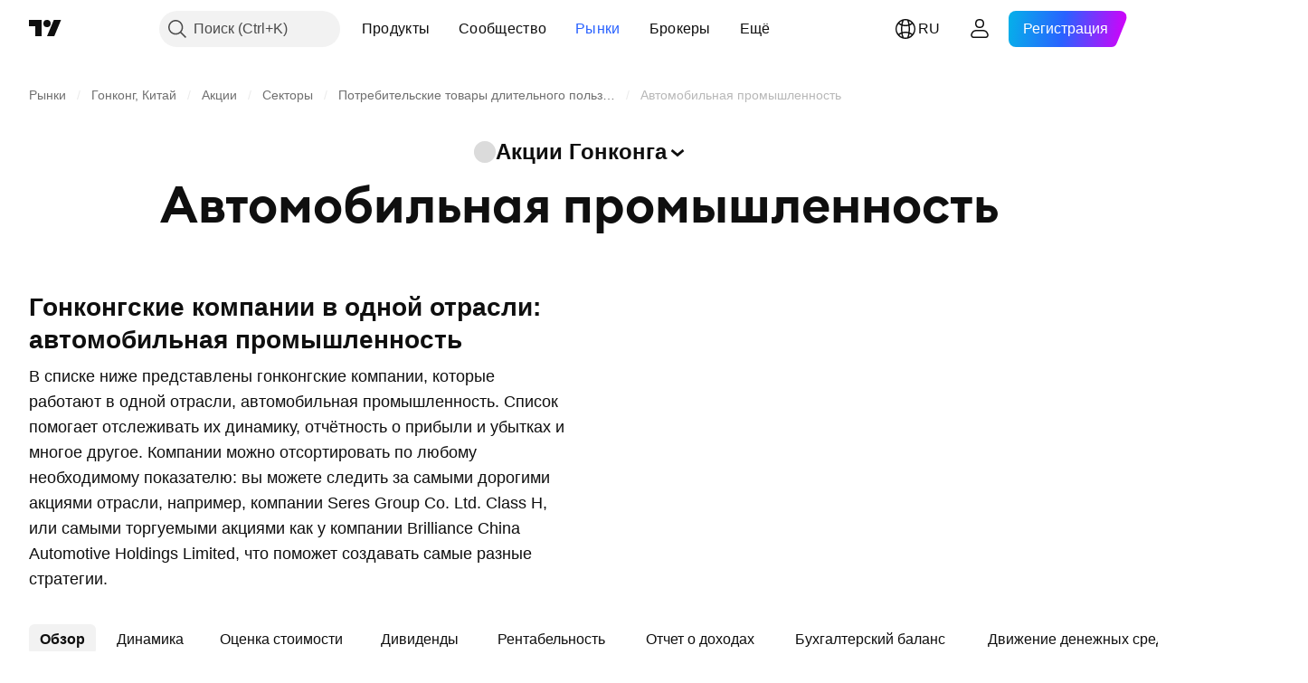

--- FILE ---
content_type: image/svg+xml
request_url: https://s3-symbol-logo.tradingview.com/ev-dynamics-limited.svg
body_size: 709
content:
<!-- by TradingView --><svg width="18" height="18" viewBox="0 0 18 18" xmlns="http://www.w3.org/2000/svg"><path fill="#50AF77" d="M0 0h18v18H0z"/><path d="M7.92 13.88a5 5 0 1 1 2.16-9.76 5 5 0 0 1-2.16 9.76Zm-3.04-3.13a4.56 4.56 0 0 0 1.32 1.73l.03-.01A12.77 12.77 0 0 0 10.4 5.5l.14-.67a.05.05 0 0 0-.04-.06 4.56 4.56 0 0 0-3.58.25A4.38 4.38 0 0 0 4.93 7.1a4.37 4.37 0 0 0-.05 3.66Zm3.15 1.54a8.06 8.06 0 0 0 2.77-1.66l.25-.23.25-.25c.35-.37.62-.7.81-.98a13.03 13.03 0 0 0 1.03-1.78.1.1 0 0 0 0-.08A4.65 4.65 0 0 0 11 5 .02.02 0 0 0 11 5l-.18.8a13.22 13.22 0 0 1-4.02 6.77c-.05.04-.04.06.02.05.4-.08.81-.19 1.22-.34Zm.6 1.16a4.45 4.45 0 0 0 3.6-1.36 4.5 4.5 0 0 0 1.16-4c-.02-.07-.05-.08-.09 0a9.65 9.65 0 0 1-2.22 2.93 8.77 8.77 0 0 1-3.92 2.03v.02l.1.06c.44.17.9.28 1.37.32Z" fill="#fff"/><path d="M10.4 5.51c-.42-.3-.89-.4-1.4-.33a4.79 4.79 0 0 0-3.88 3.07c-.13.42-.22.8-.25 1.12a6.4 6.4 0 0 0 0 1.38 4.37 4.37 0 0 1 .06-3.66A4.38 4.38 0 0 1 7.7 4.71a4.56 4.56 0 0 1 2.83.1v.03l-.13.67Z" fill="#447658"/><path d="M11.82 5.52c-.4.22-.7.55-.85.98-.18.5-.32 1.09-.5 1.6-.22.59-.5 1.2-.82 1.81-.35.66-.71 1.12-1.22 1.78l-.4.6c-.4.15-.82.26-1.22.34-.06.01-.07 0-.02-.05A13.22 13.22 0 0 0 10.99 5a.02.02 0 0 1 .02 0c.28.15.55.33.8.53Z" fill="#396B51"/><path d="M11.82 5.52a4.64 4.64 0 0 1 1.32 1.79.1.1 0 0 1 0 .08l-.29.6c-.1.21-.35.6-.74 1.18a8.13 8.13 0 0 1-1.31 1.46 8.06 8.06 0 0 1-2.77 1.66l.4-.6c.5-.66.87-1.12 1.22-1.78.33-.62.6-1.22.81-1.8.2-.52.33-1.1.51-1.61.16-.43.44-.76.85-.98Z" fill="#408D62"/><path d="M13.46 8.7c0 .15 0 .3-.02.45a.4.4 0 0 1-.06.18c-.23.37-.43.68-.6.92-.27.4-.6.79-.96 1.17a7.61 7.61 0 0 1-1.7 1.37c-.4.23-.9.45-1.49.66a4.92 4.92 0 0 1-1.47-.38.03.03 0 0 1 .02-.05 8.77 8.77 0 0 0 3.9-2 9.65 9.65 0 0 0 2.22-2.93c.04-.08.07-.07.09 0 .03.2.06.4.07.61Z" fill="#274E3A"/><path d="M8.63 13.45c.58-.21 1.08-.43 1.5-.66a7.62 7.62 0 0 0 1.7-1.37c.36-.38.68-.77.95-1.17.17-.24.37-.55.6-.92a.4.4 0 0 0 .06-.18l.02-.45a4.5 4.5 0 0 1-4.83 4.75Z" fill="#285E43"/></svg>

--- FILE ---
content_type: application/javascript; charset=utf-8
request_url: https://static.tradingview.com/static/bundles/ru.52241.94abc62aff7f2076d0bf.js
body_size: -14
content:
(self.webpackChunktradingview=self.webpackChunktradingview||[]).push([[52241,25467],{830194:e=>{e.exports=["Навигационная цепочка"]},819863:e=>{e.exports=["Подробная навигационная цепочка"]},645119:e=>{e.exports=["Выбрать рынок"]}}]);

--- FILE ---
content_type: image/svg+xml
request_url: https://s3-symbol-logo.tradingview.com/greatwall-motor.svg
body_size: 330
content:
<!-- by TradingView --><svg width="18" height="18" fill="none" xmlns="http://www.w3.org/2000/svg"><path fill="#D30212" d="M0 0h18v18H0z"/><path fill-rule="evenodd" clip-rule="evenodd" d="M14.7 9c0 .986-.599 1.907-1.63 2.594-1.029.687-2.467 1.12-4.07 1.12-1.603 0-3.041-.433-4.07-1.12C3.898 10.907 3.3 9.986 3.3 9c0-.986.599-1.907 1.63-2.594 1.029-.687 2.467-1.12 4.07-1.12 1.603 0 3.041.433 4.07 1.12C14.102 7.093 14.7 8.014 14.7 9zM9 13c3.314 0 6-1.79 6-4s-2.686-4-6-4-6 1.79-6 4 2.686 4 6 4zm-.031-7.43C5.999 5.59 3.6 7.157 3.6 9.084c0 .795.436 1.483 1.059 2.014l-.002.001c1.562 1.332 4.193 1.618 4.193.193V7.063L6.816 8.086v1.697c.026 1.045-.93 1.187-.93 1.187a1.28 1.28 0 01-.194.014c-.66 0-1.621-.448-1.616-1.9.008-1.79 2.205-3.24 4.924-3.24 2.72 0 4.917 1.45 4.925 3.24.007 1.452-.954 1.9-1.616 1.9a1.23 1.23 0 01-.194-.014s-.956-.142-.93-1.187V8.086L9.15 7.063v4.365c0 1.424 2.632 1.002 4.193-.33.62-.531 1.057-1.22 1.057-2.015 0-1.927-2.4-3.493-5.37-3.512H8.97z" fill="#fff"/></svg>

--- FILE ---
content_type: image/svg+xml
request_url: https://s3-symbol-logo.tradingview.com/apollo-future-mobility-limited.svg
body_size: 1756
content:
<!-- by TradingView --><svg width="18" height="18" viewBox="0 0 18 18" xmlns="http://www.w3.org/2000/svg"><path fill="url(#a)" d="M0 0h18v18H0z"/><path d="M10.45 5.06c.02.08-.12.12-.42.1l-2.4.02c-.56.01-1.38.12-2.43.33-.05.03-.06.1-.05.21v2.01c0 .25.01.5.03.74l.06.74c.02.28.05.56.1.84.1.55.3 1.06.58 1.52.14.22.3.44.46.64l-.07.09c-.54-.64-.9-1.3-1.06-1.98a29.74 29.74 0 0 1-.24-4.83c0-.03.01-.04.04-.05 1.78-.4 3.57-.53 5.4-.38Z" fill="#CFCFD1"/><path d="m12.93 5.44-.07.08-.68-.12a70.52 70.52 0 0 0-1.32-.16c-.13 0-.26-.02-.39-.04a1.28 1.28 0 0 0-.24-.02l-.2-.01c.3.01.44-.03.42-.11.83.07 1.65.2 2.48.38Z" fill="#B4B5B8"/><path d="m12.18 5.4.68.12-.01 1.14-.13.76.01-1.77c0-.02-.01-.04-.04-.04l-.88-.14.37-.07Z" fill="#575759"/><path d="M12.25 11.5a.27.27 0 0 1-.08-.09c.26-.46.42-.89.48-1.28.15-1.01.22-2.17.2-3.47l.01-1.14.07-.08c.04 0 .06.01.06.04a41.9 41.9 0 0 1-.18 4.39 4.18 4.18 0 0 1-.56 1.63Z" fill="#CFCFD1"/><path d="m6.08 7.72-.01.01-.62.25c-.03.02-.05 0-.05-.03V5.78c0-.03.01-.04.04-.04L6.8 5.5c.05 0 .07.01.07.06.06.8-.2 1.52-.79 2.15Z" fill="#2F2F31"/><path d="m5.2 5.51.02.04a.26.26 0 0 0 0 .14c0 .02 0 .04-.03.04a.1.1 0 0 1-.04 0c-.01-.12 0-.19.05-.22Z" fill="#09080E"/><path d="m5.26 5.66.01 2.06c-.06.02-.1.03-.11.01l-.01-2a.1.1 0 0 0 .04 0c.03 0 .04-.02.03-.04a.26.26 0 0 1 0-.14c0 .05.01.08.04.11Z" fill="#2F2F31"/><path d="M9.07 6.12c-.07.03-.1.12-.1.27L7.9 8.41c-.01.02-.03.03-.05.01-.05-.04-.07-.08-.05-.13l1.16-2.24c.02-.03.04-.03.06 0l.05.07Z" fill="#CFCFD1"/><path d="m9.07 6.12.33.67-.28.3c-.05-.1-.1-.15-.14-.16v-.54c-.01-.15.02-.24.1-.27Z" fill="#757679"/><path d="m8.97 6.4.01.53-.03.04-.97 1.55v.04c0 .01.01.02.03.02.27 0 .42-.06.44-.17h.95c.16-.03.28 0 .35.07-.39.12-.8.17-1.24.14-.04 0-.06.03-.06.1a1.4 1.4 0 0 0-.59-.05l-.32.53-.18-.05.15-.28c.02-.02.01-.04-.01-.06l-.21-.14c.2.07.34.06.42-.02a.05.05 0 0 0 .01-.04 6.53 6.53 0 0 1-1.43-.68.77.77 0 0 1-.22-.2h.01c.53.27 1.1.46 1.72.56-.02.05 0 .1.05.13.02.02.04.01.05-.01l1.07-2.02Z" fill="#B4B5B8"/><path d="M12.85 6.66a20.8 20.8 0 0 1-.2 3.47c-.06.4-.22.82-.48 1.28l-.4.59a6.27 6.27 0 0 1-.85.9 5.53 5.53 0 0 1-1.94.97 4.96 4.96 0 0 1-2.2-1.28l-.4-.38c-.17-.2-.32-.42-.46-.64a4.2 4.2 0 0 1-.58-1.52 7.29 7.29 0 0 1-.1-.84c0-.18-.03-.43-.06-.74-.02-.24-.03-.49-.02-.74.01.02.05.01.11 0 .01.53.05 1.07.1 1.6.06.63.16 1.11.3 1.45a5.24 5.24 0 0 0 3.28 2.96c.04.02.09.02.13 0a5.12 5.12 0 0 0 3.45-3.64l.04-.3c.05-.34.08-.6.08-.8l.04-.52a5.65 5.65 0 0 0 .03-1.06l.13-.76Z" fill="#757679"/><path d="m9.4 6.8.65 1.22-.2.22-.73-1.15.28-.3Z" fill="#B4B5B8"/><path d="m9.12 7.09.72 1.15.18.28c.01.03 0 .04-.02.03l-.25-.07c-.07-.07-.19-.1-.35-.07.04 0 .07 0 .1-.02.02-.01.02-.03 0-.06l-.49-.66-.06-.7.03-.04c.05.01.1.07.14.16Z" fill="#575759"/><path d="m8.95 6.97.06.7-.56.74c-.02.1-.17.16-.44.17-.01 0-.03 0-.03-.02v-.04l.97-1.55Z" fill="#757679"/><path d="M9.4 8.4h-.95l.56-.73.5.66c.01.03.01.05-.02.06a.21.21 0 0 1-.09.02Z" fill="#09080E"/><path d="M11.44 8.22c.03-.13-.07-.12-.3.01l-.07-.15.81-.36c.08-.03.09-.02.03.05-.13.15-.29.3-.47.45Z" fill="#B4B5B8"/><path d="M7.29 8.67c-.4-.14-.74-.39-1-.74a6.53 6.53 0 0 0 1.43.68l-.01.04c-.08.08-.22.09-.42.02Z" fill="#757679"/><path d="m10.05 8.02.13.25c.02.03.04.04.07.03l.82-.22.08.15c-.3.16-.65.3-1.04.39l-.42.1c-.42.03-.83.04-1.24 0 0-.07.02-.1.06-.1.44.03.85-.02 1.24-.14l.25.07c.03 0 .03 0 .02-.03l-.18-.28.21-.22Z" fill="#CFCFD1"/><path d="M11.44 8.22c-.26.22-.56.4-.9.55-.05.02-.06.05-.04.1l.7 1.37c-.3-.34-.55-.7-.76-1.09l-.33-.53c.39-.1.73-.23 1.04-.39.22-.13.32-.14.29-.01Z" fill="#757679"/><path d="m10.1 8.62.33.53a.57.57 0 0 0-.12.16L10.04 9a.07.07 0 0 0-.06-.03l-.72.1c.12-.14.26-.26.43-.36l.42-.1Z" fill="#B4B5B8"/><path d="M8.45 8.72c.41.04.83.03 1.24 0-.17.09-.31.2-.43.35-.41.04-.83 0-1.25-.13l-.15-.27c.13-.03.33-.01.6.05Z" fill="#575759"/><path d="m7.86 8.67.15.27c-.38.47-.7.88-.96 1.23a.23.23 0 0 1-.13.1c.17-.38.38-.73.62-1.07l.32-.53Z" fill="#757679"/><path d="m7.37 9.15.17.05c-.24.34-.45.7-.62 1.06l-.44.64-.02-.01c-.02-.01-.02-.02-.01-.04l.92-1.7ZM10.44 9.15c.2.39.46.75.76 1.1l.36.64v.02h-.02L10.3 9.3l.13-.16Z" fill="#CFCFD1"/><path d="m12.17 11.41.08.09a5.38 5.38 0 0 1-3.3 2.5 5.43 5.43 0 0 1-2.64-1.7l.07-.09.4.38a4.96 4.96 0 0 0 2.28 1.28 5.53 5.53 0 0 0 2.32-1.4c.14-.15.28-.3.4-.47l.39-.59Z" fill="#B4B5B8"/><defs><linearGradient id="a" x1="3.35" y1="3.12" x2="21.9" y2="24.43" gradientUnits="userSpaceOnUse"><stop stop-color="#1A1E21"/><stop offset="1" stop-color="#06060A"/></linearGradient></defs></svg>

--- FILE ---
content_type: image/svg+xml
request_url: https://s3-symbol-logo.tradingview.com/li.svg
body_size: 179
content:
<!-- by TradingView --><svg width="18" height="18" xmlns="http://www.w3.org/2000/svg"><path fill="url(#paint0_linear)" d="M0 0h18v18H0z"/><path d="M12.326 7.004H8.7l1.183 2H13.5l-1.174-2zm-7.59 3.348L3 7.022h3.436l.997 2.195c.34.698.99.783 1.34.783h.411l1.174 1.996H7.502c-1.576 0-2.492-1.093-2.765-1.644zM10.353 10h3.511L15 12h-3.502l-1.146-2z" fill="#fff"/><defs><linearGradient id="paint0_linear" x1="3.349" y1="3.122" x2="21.904" y2="24.434" gradientUnits="userSpaceOnUse"><stop stop-color="#1A1E21"/><stop offset="1" stop-color="#06060A"/></linearGradient></defs></svg>

--- FILE ---
content_type: image/svg+xml
request_url: https://s3-symbol-logo.tradingview.com/luyuan-cayman-ltd.svg
body_size: 1536
content:
<!-- by TradingView --><svg width="18" height="18" viewBox="0 0 18 18" xmlns="http://www.w3.org/2000/svg"><path fill="#F0F3FA" d="M0 0h18v18H0z"/><path d="M4.57 7.18 3.7 5.65l4.72-1.1 5.75 1.1-.58 1.32-.36 4.44-3.98 2.11-4.28-2-.4-4.34Z" fill="url(#a)"/><path d="M14.92 5.3 9 4v.36l5.18 1.37-.59 1.39h.52l.81-1.44a.34.34 0 0 0 .08-.2c0-.1-.05-.17-.08-.2Z" fill="url(#b)"/><path d="M8.99 4.35v-.17L3.43 5.42l-.23-.18-.2.18v.16l.43.11.97 1.43h.15l-.8-1.15v-.33L9 4.35Z" fill="url(#c)"/><path d="m3.47 5.47-.27-.23L9 4v.21L3.47 5.47Z" fill="url(#d)"/><path d="M3.43 5.66 3 5.58l.89 1.59h.54L3.43 5.66Z" fill="#53524E"/><path d="m4.28 5.92-.54-.2v.24l.81 1.2h.43l-.7-1.24Z" fill="url(#e)"/><path d="M9 4.35 3.77 5.62l-.02.13.51.2L9 4.98v-.64Z" fill="url(#f)"/><path d="m4.01 10.33-.1-3.16H5v3c0 .93.56 1.42.86 1.55l3.15 1.31V14l-3.15-1.27a4.33 4.33 0 0 1-1.44-1.01c-.29-.42-.4-1.1-.4-1.4Z" fill="url(#g)"/><path d="m4.07 9.86-.11-2.7h.45c.04 1.14.17 3.49.31 3.94.14.45.6.73.82.82L9 13.38v.53a70.07 70.07 0 0 1-3.83-1.64c-.4-.25-.7-.56-.87-1a6.33 6.33 0 0 1-.24-1.4Z" fill="url(#h)"/><path d="m13.96 10.33.1-3.2H13v3.03c0 .94-.58 1.43-.87 1.56L9 13.03V14l3.12-1.27c.35-.16 1.13-.6 1.42-1.01.29-.42.4-1.1.4-1.4Z" fill="url(#i)"/><path d="m13.95 9.86.15-2.75h-.45a35.22 35.22 0 0 1-.35 3.99c-.14.45-.6.73-.82.82l-3.47 1.46v.53c1.14-.47 3.5-1.44 3.82-1.64.41-.25.7-.56.88-1 .13-.34.22-1.08.24-1.4Z" fill="url(#j)"/><path d="M14.14 5.63 9 4.31V5l4.72.94-.66 1.2h.58c.19-.35.52-1.07.6-1.2.07-.13-.03-.25-.1-.3Z" fill="url(#k)"/><path d="m14.26 5.75-.57.2-.66 1.2h.62c.17-.34.53-1.04.59-1.13.05-.1.04-.22.02-.26Z" fill="url(#l)"/><path d="M9 7H5.12l-.45-.96L9 5.34V7Z" fill="url(#m)"/><path d="M9 7h3.88l.45-.96L9 5.34V7Z" fill="url(#n)"/><path d="M5.67 6v.67h.66v-.2H5.9V6h-.23Zm1 0v.57c0 .05.05.1.11.1h.77c.07 0 .12-.05.12-.1V6H7.4v.49h-.48V6h-.26ZM9 6.57V6h.26v.49h.49V6H10v.57c0 .05-.05.1-.12.1h-.76c-.07 0-.12-.05-.12-.1ZM7.78 6l.35.37v.3h.3v-.31L8.8 6h-.33l-.17.22L8.13 6h-.35Zm2.66.66h-.29l.33-.65h.38l.32.65h-.29l-.04-.1h-.37l-.04.1Zm.1-.27h.25l-.09-.24h-.07l-.09.24Zm.8.27v-.65h.43l.28.48V6h.28v.65h-.43l-.32-.47v.47h-.25Z" fill="#FEFEFE"/><path d="M8.17 7.17h-1.5v1.5h-1.5l.11 1.66h1.39V8.67h1.5v1.66h1.66V8.67H8.17v-1.5Zm0 3.16h-1.5v1.5h1.5v-1.5Zm1.66-3.16h1.5v1.5h1.5l-.11 1.66h-1.39V8.67h-1.5v-1.5Zm1.5 3.16h-1.5v1.5h1.5v-1.5Zm-1.5 1.5H8.17v.62l.87.38.8-.38v-.62Z" fill="url(#o)"/><defs><linearGradient id="a" x1="4.87" y1="8.61" x2="12.97" y2="8.61" gradientUnits="userSpaceOnUse"><stop stop-color="#221713"/><stop offset=".47" stop-color="#221715"/><stop offset=".6" stop-color="#1A100E"/><stop offset="1" stop-color="#231814"/></linearGradient><linearGradient id="b" x1="9.26" y1="4.31" x2="13.85" y2="6.95" gradientUnits="userSpaceOnUse"><stop stop-color="#92918F"/><stop offset="1" stop-color="#5D5D5D"/></linearGradient><linearGradient id="c" x1="6.33" y1="5.11" x2="6.08" y2="7.34" gradientUnits="userSpaceOnUse"><stop stop-color="#F7F7F7"/><stop offset=".31" stop-color="#BDBBBC"/><stop offset=".73" stop-color="#979596"/><stop offset=".94" stop-color="#DDDBDC"/></linearGradient><linearGradient id="d" x1="8.78" y1="4.1" x2="2.54" y2="5.64" gradientUnits="userSpaceOnUse"><stop stop-color="#F7F7F7"/><stop offset=".81" stop-color="#5D5C5A"/></linearGradient><linearGradient id="e" x1="4.32" y1="5.72" x2="4.32" y2="7.12" gradientUnits="userSpaceOnUse"><stop offset=".14" stop-color="#777978"/><stop offset="1" stop-color="#FFFFFB"/></linearGradient><linearGradient id="f" x1="8.93" y1="5" x2="6.45" y2="5" gradientUnits="userSpaceOnUse"><stop stop-color="#959595"/><stop offset="1" stop-color="#fff"/></linearGradient><linearGradient id="g" x1="4.07" y1="7.81" x2="9.69" y2="11.89" gradientUnits="userSpaceOnUse"><stop stop-color="#605E5F"/><stop offset=".23" stop-color="#898989"/><stop offset=".47" stop-color="#5D5D5D"/><stop offset="1" stop-color="#A9A6A3"/></linearGradient><linearGradient id="h" x1="9.01" y1="10.31" x2="7.55" y2="13.16" gradientUnits="userSpaceOnUse"><stop stop-color="#BFBBB8"/><stop offset=".22" stop-color="#7E7D7B"/><stop offset=".61" stop-color="#BFBFBF"/><stop offset="1" stop-color="#E4E4E4"/></linearGradient><linearGradient id="i" x1="13.9" y1="7.81" x2="9.52" y2="13.61" gradientUnits="userSpaceOnUse"><stop stop-color="#FDFFFE"/><stop offset=".31" stop-color="#8E8D8D"/><stop offset=".47" stop-color="#FFFEFF"/><stop offset=".67" stop-color="#6E6A67"/><stop offset="1" stop-color="#FDFDFD"/></linearGradient><linearGradient id="j" x1="15.9" y1="12.58" x2="9.38" y2="13.88" gradientUnits="userSpaceOnUse"><stop offset=".13" stop-color="#4E4A49"/><stop offset=".31" stop-color="#888"/><stop offset=".55" stop-color="#E3E3E3"/><stop offset=".72" stop-color="#C7C3C2"/><stop offset=".86" stop-color="#FBFBFB"/><stop offset=".97" stop-color="#C3C2C0"/></linearGradient><linearGradient id="k" x1="9.06" y1="4.65" x2="13.32" y2="6.2" gradientUnits="userSpaceOnUse"><stop stop-color="#E3E2E0"/><stop offset="1" stop-color="#B5B1B0"/></linearGradient><linearGradient id="l" x1="13.65" y1="5.75" x2="13.65" y2="7.15" gradientUnits="userSpaceOnUse"><stop stop-color="#EDEDED"/><stop offset="1" stop-color="#C3C9C9"/></linearGradient><linearGradient id="m" x1="4.98" y1="6.39" x2="8.85" y2="6.39" gradientUnits="userSpaceOnUse"><stop stop-color="#058C40"/><stop offset="1" stop-color="#018E40"/></linearGradient><linearGradient id="n" x1="13.02" y1="6.39" x2="9.15" y2="6.39" gradientUnits="userSpaceOnUse"><stop stop-color="#058C40"/><stop offset="1" stop-color="#017E3C"/></linearGradient><linearGradient id="o" x1="8.71" y1="12.1" x2="9.75" y2="12.1" gradientUnits="userSpaceOnUse"><stop offset=".19" stop-color="#fff"/><stop offset=".43" stop-color="#C2BDB9"/><stop offset=".91" stop-color="#F6F8F7"/></linearGradient></defs></svg>

--- FILE ---
content_type: image/svg+xml
request_url: https://s3-symbol-logo.tradingview.com/zhejiang-leapmotor-technology-co.svg
body_size: -13
content:
<!-- by TradingView --><svg width="18" height="18" viewBox="0 0 18 18" xmlns="http://www.w3.org/2000/svg"><path fill="#181B1E" d="M0 0h18v18H0z"/><path d="m6 5.5-2 1v5L7 13v-2.68l-1-.48V5.5ZM8 4.5 9 4l5 2.5v5L11 13v-2.68l1-.48V7.45l-2-.97v7.02L9 14l-1-.5v-9Z" fill="#fff"/></svg>

--- FILE ---
content_type: image/svg+xml
request_url: https://s3-symbol-logo.tradingview.com/yadea.svg
body_size: 74
content:
<!-- by TradingView --><svg xmlns="http://www.w3.org/2000/svg" width="18" height="18"><path d="M0 9a9 9 0 1118 0A9 9 0 010 9z" fill="#F0F3FA"/><path d="M8.97 4.5c-2.36 0-4.02.74-4.55 1.1 1.6 1.2 3.2 1.85 4.55 1.85 1.35 0 2.94-.64 4.55-1.84A8.77 8.77 0 008.97 4.5zm-3.62 6.48a9.17 9.17 0 003.2 3.52c.2-2.04-.04-3.78-.72-5C7.15 8.28 5.8 7.19 4 6.35c-.04.66.18 2.52 1.35 4.63zm7.3 0a9.17 9.17 0 01-3.2 3.52c-.2-2.04.04-3.78.72-5 .68-1.22 2.02-2.31 3.83-3.15.04.66-.18 2.52-1.35 4.63z" fill="#E06210"/></svg>

--- FILE ---
content_type: image/svg+xml
request_url: https://s3-symbol-logo.tradingview.com/dongfeng-motor-group-co.svg
body_size: 301
content:
<!-- by TradingView --><svg width="18" height="18" viewBox="0 0 18 18" xmlns="http://www.w3.org/2000/svg"><path fill="#F0F3FA" d="M0 0h18v18H0z"/><path d="M9.81 3.05a6.59 6.59 0 0 0-.8-.05H9a6.02 6.02 0 0 0-6 6 6.01 6.01 0 0 0 12 0 6.02 6.02 0 0 0-5.19-5.95ZM9 3.71a5.39 5.39 0 0 1 4.74 2.95c-.19.89-.8 1.78-1.44 2.37a4.83 4.83 0 0 0-4.1-4.81c-.43-.06-.9-.1-1.35-.05.67-.3 1.42-.47 2.15-.46Zm1.56 5.34c0 .37-.01.74-.1 1.1-.11.5-.35 1-.65 1.45-.23.35-.5.68-.8.97v-.01a4.88 4.88 0 0 1-.82-6.11c.24-.36.51-.69.82-.99a4.9 4.9 0 0 1 1.55 3.59ZM3.71 9a5.31 5.31 0 0 1 3.06-4.8 5.22 5.22 0 0 1 2.17 1.2 4.9 4.9 0 0 0-4.72 5.85 5.28 5.28 0 0 1-.51-2.25ZM9 14.3a5.38 5.38 0 0 1-4.72-2.93 4.7 4.7 0 0 1 1.45-2.4 4.83 4.83 0 0 0 5.38 4.86 5.6 5.6 0 0 1-2.11.46Zm2.2-.51a5.2 5.2 0 0 1-2.14-1.18c.16 0 .43 0 .75-.07 1.53-.28 4.42-1.52 4.02-5.66.28.64.46 1.37.46 2.12 0 2.11-1.28 3.95-3.08 4.79Z" fill="#E60021"/></svg>

--- FILE ---
content_type: image/svg+xml
request_url: https://s3-symbol-logo.tradingview.com/qingling-motors.svg
body_size: -4
content:
<!-- by TradingView --><svg width="18" height="18" viewBox="0 0 18 18" xmlns="http://www.w3.org/2000/svg"><path fill="#F0F3FA" d="M0 0h18v18H0z"/><path fill-rule="evenodd" d="M5 4h8v10H5V4Zm4.5 3.75L12 6v6.55l-2.5-.9v-3.9Zm2 5.25L9 12l-2.5 1h5ZM6 6l2.5 1.75v3.9l-2.5.9V6Z" fill="#E50406"/></svg>

--- FILE ---
content_type: image/svg+xml
request_url: https://s3-symbol-logo.tradingview.com/baic-motor-corporation-limited.svg
body_size: 1537
content:
<!-- by TradingView --><svg width="18" height="18" viewBox="0 0 18 18" xmlns="http://www.w3.org/2000/svg"><path d="M0 9a9 9 0 1 1 18 0A9 9 0 0 1 0 9Z" fill="#F0F3FA"/><path d="M13 6.14h-.17c-.69 0-1.42.38-1.86.65-.43.26-.98.72-.8 1.5.17.77.5 1.96.5 1.96s.77 1.63 3.1 1.32l.06-.74c-.06.06-.46.38-.96.38-1.2 0-1.64-1.16-1.64-1.16s-.35-.94-.56-1.8c-.22-.84.32-1.14.32-1.14l.97-.46s.25-.14.7-.15H13v-.36Z" fill="url(#auscwajc1)"/><path d="m13.74 11.59.1-.77v-.01s.5-.84.5-1.8c0-.87-.43-2.27-1.34-2.51v-.36c.2.03.52.17.7.26.64.76.97 1.6.97 2.6 0 .96-.4 1.94-1 2.68l.07-.1Z" fill="url(#buscwajc1)"/><path d="m6.19 4.83 1.5 1.15s1.06.74.79 2.29l-.47 2.59s-.18 1.12-1.25 1.78l-.88.55-1.04-.72 2.38-1.02.84-3.79-.94-1.24L4.9 5.36l1.29-.53Z" fill="url(#cuscwajc1)"/><path d="m11.81 4.83-1.47 1.15s-1.06.74-.8 2.29l.48 2.59s.18 1.11 1.25 1.78l.88.55 1.03-.71-2.38-1.02-.83-3.8.94-1.24 2.22-1.07-1.32-.52Z" fill="url(#duscwajc1)"/><path d="m4.44 11.61-.24-.8s-.49-.86-.49-1.82c0-.87.43-2.22 1.34-2.46v-.4c-.2.03-.62-.03-.8.06a4.86 4.86 0 0 0-1.1 2.92c0 .97.55 2 1.2 2.56l.1-.06Z" fill="url(#euscwajc1)"/><path d="m5.85 5.15 1.68 1.12s.99.72.74 2.02-.52 2.35-.52 2.35-.26 1.05-.97 1.4l-1.25.63a5.6 5.6 0 0 1-1.36-1.25c.36.38 2.7.03 2.98-1.15 0 0 .36-1.23.54-1.99.18-.76-.21-1.22-.65-1.5a3.87 3.87 0 0 0-1.86-.64c-.27 0-.63.08-.85.22.4-.47.95-.9 1.52-1.2Z" fill="url(#fuscwajc1)"/><path d="m12.18 5.16-1.68 1.1S9.5 7 9.76 8.3c.25 1.3.5 2.35.5 2.35s.27 1.05.98 1.4l1.2.64c.7-.26 1.07-.85 1.4-1.26-.37.45-2.7.02-2.98-1.16 0 0-.35-1.23-.54-2-.18-.75.22-1.21.65-1.48a3.89 3.89 0 0 1 1.87-.64c.27 0 .6.11.83.25-.4-.46-.92-.92-1.5-1.23Z" fill="url(#guscwajc1)"/><path fill-rule="evenodd" d="M9 4c3.31 0 6 2.23 6 5s-2.69 5-6 5-6-2.23-6-5 2.69-5 6-5Zm0 .36c3.08 0 5.67 2.08 5.67 4.64 0 2.56-2.59 4.64-5.67 4.64S3.33 11.56 3.33 9c0-2.56 2.59-4.64 5.67-4.64Z" fill="url(#huscwajc1)"/><path d="M3.02 9.38c.03-.13.08-.25.14-.36.13-.35.13-.7.27-1.17.03-.1.1-.14.15-.2-.16.42-.25.88-.25 1.36 0 2.37 2.23 4.31 5 4.58l-.62.27C5.17 13.42 3.22 11.6 3 9.38Z" fill="url(#iuscwajc1)"/><path d="M5.67 12.73c.07.04.56.09.66.11a6.16 6.16 0 0 0 5.32.01c.26-.05.45-.05.68-.11-.93.59-2.06.9-3.33.9-1.25 0-2.4-.33-3.33-.91Z" fill="url(#juscwajc1)"/><path d="M11.5 5.07h.5a5.71 5.71 0 0 0-3-.71c-1.13 0-2.12.24-3 .71h.5A5.92 5.92 0 0 1 9 4.6c.92 0 1.74.14 2.5.48Z" fill="url(#kuscwajc1)"/><path d="M5.05 6.15h.15c.69 0 1.43.37 1.86.64.44.26.82.72.65 1.49-.17.77-.55 2-.55 2s-.47 1.69-2.8 1.38l-.17-.83c.07.06.47.38.97.38 1.2 0 1.63-1.16 1.63-1.16s.36-.94.57-1.8c.21-.84-.32-1.14-.32-1.14l-.97-.46s-.25-.16-.7-.17c-.12 0-.22.01-.33.05l.01-.38Z" fill="url(#luscwajc1)"/><defs><linearGradient id="auscwajc1" x1="12.06" y1="6.11" x2="12.5" y2="11.72" gradientUnits="userSpaceOnUse"><stop offset=".1" stop-color="#010101"/><stop offset=".24" stop-color="#7B7B7B"/><stop offset=".82" stop-color="#7D7C81"/><stop offset=".92" stop-color="#010101"/></linearGradient><linearGradient id="buscwajc1" x1="13.79" y1="6.13" x2="10.21" y2="10.72" gradientUnits="userSpaceOnUse"><stop offset=".32" stop-color="#010101"/><stop offset=".41" stop-color="#F6F6F6"/></linearGradient><linearGradient id="cuscwajc1" x1="7.04" y1="4.84" x2="5.75" y2="13.16" gradientUnits="userSpaceOnUse"><stop stop-color="#ACACAE"/><stop offset=".37" stop-color="#111"/><stop offset=".7" stop-color="#010101"/><stop offset="1" stop-color="#B0AFB4"/></linearGradient><linearGradient id="duscwajc1" x1="9.55" y1="5.25" x2="11.79" y2="13.2" gradientUnits="userSpaceOnUse"><stop stop-color="#E9E9EB"/><stop offset=".26" stop-color="#919191"/><stop offset=".72" stop-color="#0E0E0E"/><stop offset="1" stop-color="#7E7D82"/></linearGradient><linearGradient id="euscwajc1" x1="4.25" y1="6.13" x2="4.25" y2="11.61" gradientUnits="userSpaceOnUse"><stop stop-color="#020202"/><stop offset=".9" stop-color="#828282"/></linearGradient><linearGradient id="fuscwajc1" x1="6.24" y1="4.89" x2="6.24" y2="13.13" gradientUnits="userSpaceOnUse"><stop stop-color="#FEFEFE"/><stop offset="1" stop-color="#6E6E6E"/></linearGradient><linearGradient id="guscwajc1" x1="12" y1="4.94" x2="12.68" y2="13.28" gradientUnits="userSpaceOnUse"><stop offset=".17" stop-color="#F9F9F9"/><stop offset="1" stop-color="#5E5E5E"/></linearGradient><linearGradient id="huscwajc1" x1="5.02" y1="4.78" x2="13.23" y2="12.89" gradientUnits="userSpaceOnUse"><stop stop-color="#FAFAFA"/><stop offset="1" stop-color="#111"/></linearGradient><linearGradient id="iuscwajc1" x1="3.53" y1="7.29" x2="6.76" y2="13.5" gradientUnits="userSpaceOnUse"><stop offset=".09" stop-color="#0C0B0E"/><stop offset=".94" stop-color="#656565"/></linearGradient><linearGradient id="juscwajc1" x1="12.78" y1="12.66" x2="5.26" y2="12.66" gradientUnits="userSpaceOnUse"><stop stop-color="#E4E4E4"/><stop offset="1" stop-color="#818084"/></linearGradient><linearGradient id="kuscwajc1" x1="12.34" y1="5.15" x2="5.79" y2="5.15" gradientUnits="userSpaceOnUse"><stop stop-color="#696969"/><stop offset="1" stop-color="#030303"/></linearGradient><linearGradient id="luscwajc1" x1="5.97" y1="6.11" x2="5.14" y2="11.81" gradientUnits="userSpaceOnUse"><stop offset=".1" stop-color="#030303"/><stop offset=".21" stop-color="#E7E7E7"/><stop offset=".34" stop-color="#C0C0C2"/><stop offset=".67" stop-color="#C1C0C5"/><stop offset=".77" stop-color="#F0F0F0"/><stop offset=".86" stop-color="#444"/></linearGradient></defs></svg>

--- FILE ---
content_type: image/svg+xml
request_url: https://s3-symbol-logo.tradingview.com/dahon-tech-shenzhen-co-ltd-class-h.svg
body_size: 435
content:
<!-- by TradingView --><svg width="18" height="18" viewBox="0 0 18 18" xmlns="http://www.w3.org/2000/svg"><path fill="#F0F3FA" d="M0 0h18v18H0z"/><path d="M6.4 3.45A5.15 5.15 0 0 1 8 3.02v3.24c0 .25-.07.6-.3.71-.22.1-.5-.1-.65-.27A825.7 825.7 0 0 1 5 4.4v-.01c.43-.39.9-.7 1.4-.93Z" fill="#638C3E"/><path d="M11.6 3.45a5.54 5.54 0 0 1 1.4.95v.01l-2.05 2.3c-.15.16-.43.36-.65.26-.23-.1-.3-.46-.3-.7A940.56 940.56 0 0 1 10.03 3c.54.06 1.06.21 1.57.45Z" fill="#AAC37F"/><path d="M3.45 6.4A5.57 5.57 0 0 1 4.4 5l2.3 2.05c.16.15.36.44.26.66-.1.22-.46.29-.7.29A964.64 964.64 0 0 1 3 7.98c.07-.55.21-1.07.45-1.58Z" fill="#638C3E"/><path d="M14.55 6.4a5.16 5.16 0 0 1 .43 1.6h-3.24c-.25 0-.61-.08-.71-.3-.1-.22.1-.5.27-.65A776.97 776.97 0 0 1 13.62 5c.39.43.7.9.93 1.4Z" fill="#AAC37F"/><path d="M3.45 11.6a5.16 5.16 0 0 1-.43-1.6h3.24c.25 0 .61.07.71.3.1.22-.1.5-.27.65A770.89 770.89 0 0 1 4.38 13c-.39-.43-.7-.9-.93-1.4Z" fill="#638C3E"/><path d="M14.55 11.6a5.55 5.55 0 0 1-.96 1.4l-2.3-2.05c-.16-.15-.36-.43-.26-.66.1-.22.46-.29.7-.29a944.25 944.25 0 0 1 3.27.03 5.16 5.16 0 0 1-.45 1.57Z" fill="#AAC37F"/><path d="M7.7 11.03c.23.1.3.46.3.7A965 965 0 0 1 7.97 15a5.16 5.16 0 0 1-2.96-1.42l2.04-2.28c.15-.17.44-.37.66-.27Z" fill="#638C3E"/><path d="M11.6 14.55a5.17 5.17 0 0 1-1.6.43v-3.24c0-.25.07-.6.3-.71.21-.1.5.1.65.27A791.83 791.83 0 0 1 13 13.6v.01c-.43.39-.9.7-1.4.93Z" fill="#AAC37F"/></svg>

--- FILE ---
content_type: image/svg+xml
request_url: https://s3-symbol-logo.tradingview.com/chongqing-sokon-industry-group-stock-co-ltd.svg
body_size: 122
content:
<!-- by TradingView --><svg width="18" height="18" viewBox="0 0 18 18" xmlns="http://www.w3.org/2000/svg"><path d="M0 9a9 9 0 1 1 18 0A9 9 0 0 1 0 9Z" fill="#F0F3FA"/><path fill-rule="evenodd" d="M9 5c3.3 0 6 1.8 6 4s-2.7 4-6 4-6-1.8-6-4 2.7-4 6-4ZM7.57 6c.8-.02 1.93.16 1.93.96 0 1.2-2.5 1.48-2.5 3.08 0 .6.19.72.44.96C5.5 11 4.5 9.87 4.5 8.68c0-1.2 1.35-2.32 3.07-2.68Zm2.49 5c-.57-.02-1.06.08-1.06-.88 0-1.34 2-1.56 2-2.89 0-.68-.81-.99-1.38-1.23 2.2.17 3.88 1.23 3.88 2.66 0 1.24-1.66 1.98-3.44 2.34Z" fill="#C50119"/></svg>

--- FILE ---
content_type: application/javascript; charset=utf-8
request_url: https://static.tradingview.com/static/bundles/ru.79245.2d5178a43ba68714540d.js
body_size: 647
content:
(self.webpackChunktradingview=self.webpackChunktradingview||[]).push([[79245,37117],{860265:e=>{e.exports=["Мой шаблон"]},670037:e=>{e.exports=["Войдите в учётную запись или создайте её бесплатно, чтобы увидеть все акции"]},121617:e=>{e.exports=["Попробовать"]},927764:e=>{e.exports=["Движение денежных средств"]},607332:e=>{e.exports=["Создать больше подборок в скринере"]},449507:e=>{e.exports=["Сумма"]},984847:e=>{e.exports=["Год"]},852534:e=>{e.exports=["Адреса"]},245701:e=>{e.exports=["Оферта"]},902524:e=>{e.exports=["Бухгалтерский баланс"]},137260:e=>{e.exports=["Дивиденды"]},832349:e=>{e.exports=["Расширенная сессия"]},259504:e=>{e.exports=["Часто задаваемые вопросы"]},133723:e=>{e.exports=["Движение средств"]},998652:e=>{e.exports=["Структура портфеля"]},558462:e=>{e.exports=["Отчет о доходах"]},15797:e=>{e.exports=["Обзор"]},620778:e=>{e.exports=["Загрузить ещё"]},437117:e=>{e.exports=["Ещё"]},438746:e=>{e.exports=["Динамика чистых активов"]},476822:e=>{e.exports=["Нет подходящих символов"]},975594:e=>{e.exports=["Информация об инструменте"]},724936:e=>{e.exports=["Показать определение"]},340307:e=>{e.exports=["На акцию"]},406122:e=>{e.exports=["Рентабельность"]},934673:e=>{e.exports=["Квартал"]},986016:e=>{e.exports=["Рейтинги"]},663886:e=>{e.exports=["Риск"]},284634:e=>{e.exports={en:["TTM"]}},411821:e=>{e.exports=["Теханализ"]},201884:e=>{e.exports=["Оценка стоимости"]}}]);

--- FILE ---
content_type: image/svg+xml
request_url: https://s3-symbol-logo.tradingview.com/geely-auto.svg
body_size: 710
content:
<!-- by TradingView --><svg width="18" height="18" xmlns="http://www.w3.org/2000/svg"><path fill="#F0F3FA" d="M0 0h18v18H0z"/><path d="M4.413 11.67c1.215.583 3.557 1.135 4.604 1.33 1.803-.302 3.738-.946 4.573-1.318 1.146-.607 1.213-1.345 1.251-1.77l.001-.012s.123-1.51.157-2.466c.033-.957-.638-1.02-1.223-1.02l-4.759-.323c-1.353.086-4.274.274-5.125.342-.852.068-.925.706-.883 1.149l.144 2.18c.059 1.133.71 1.643 1.26 1.907z" fill="url(#paint0_linear)" stroke="#080300" stroke-width=".2"/><path d="M9.017 13c-1.047-.195-3.389-.747-4.604-1.33-.55-.264-1.201-.775-1.26-1.907l-.07-1.072-.002-.019.001.02c.012.157.113 1.257.74 2.043.156.196.408.432.901.65 1.39.613 3.984 1.203 4.294 1.18.866-.069 4.734-.973 5.178-1.83 0 0 .566-.615.755-2.063L14.842 9.9v.012c-.04.425-.106 1.163-1.252 1.77-.835.372-2.77 1.016-4.573 1.318z" fill="url(#paint1_linear)" stroke="#000" stroke-width=".2"/><path d="M3.627 7.619L3.7 8.654l2.752.205.087-1.908-2.45.18c-.405 0-.476.325-.462.488zm10.753 0l-.074 1.035-2.751.205-.088-1.908 2.451.18c.404 0 .476.325.461.488z" fill="#252525"/><path d="M7.283 8.892l-.134-1.896 1.844-.126 1.87.126-.134 1.896-1.736.134-1.71-.134zm-.778.86l-2.768-.386c.1 1.064.374 1.217.885 1.516.41.239 1.521.585 2.026.728l-.143-1.858zm4.982 0l2.767-.386c-.1 1.064-.374 1.217-.885 1.516-.409.239-1.52.585-2.025.728l.143-1.858z" fill="#006EBC"/><path d="M8.995 10.04L7.23 9.843v1.934l1.765.342 1.745-.342V9.843l-1.745.197z" fill="#252525"/><defs><linearGradient id="paint0_linear" x1="9" y1="6.091" x2="9" y2="13" gradientUnits="userSpaceOnUse"><stop stop-color="#FBFAF8"/><stop offset=".264" stop-color="#DDBB7D"/><stop offset="1" stop-color="#A08757"/></linearGradient><linearGradient id="paint1_linear" x1="3.157" y1="9.907" x2="14.82" y2="10.1" gradientUnits="userSpaceOnUse"><stop stop-color="#553F1C"/><stop offset="1" stop-color="#120903"/></linearGradient></defs></svg>

--- FILE ---
content_type: image/svg+xml
request_url: https://s3-symbol-logo.tradingview.com/deewin-tianxia-co-ltd.svg
body_size: 458
content:
<!-- by TradingView --><svg width="18" height="18" viewBox="0 0 18 18" xmlns="http://www.w3.org/2000/svg"><path fill="#F0F3FA" d="M0 0h18v18H0z"/><path d="M8.35 6.7c-.04.06-.03.07.03.04a7.42 7.42 0 0 1 2.9-.78c.34-.02.7.01 1.05.1.58.15 1 .48 1.28 1v.03h-.02a1.96 1.96 0 0 0-.92-.66 3.24 3.24 0 0 0-1.44-.17A5.53 5.53 0 0 0 7.4 8.3c-.02 0-.03 0-.04-.02l-.73-1.2a.54.54 0 0 0-.4-.27l-.17-.03c-.16-.02-.2.04-.11.18l2.73 4.52c.02.04.02.08-.02.1a3.5 3.5 0 0 1-1.44.61c-.5.09-.98.04-1.44-.14a3.28 3.28 0 0 1-1.2-.83c-.13-.13-.2-.24-.25-.34a5.51 5.51 0 0 1 .3-4.37 4.87 4.87 0 0 1 2.71-2.25 4.92 4.92 0 0 1 4.02.36 5.7 5.7 0 0 1 1.7 1.51l-.01.01h-.01c-.2-.19-.41-.32-.67-.39a4.13 4.13 0 0 0-2 .09 6.9 6.9 0 0 0-2.02.87Z" fill="#F07F2F"/><path d="M10.25 13.77a4.2 4.2 0 0 0 2.05-3.22c.08-.84-.1-1.56-.53-2.15a2.67 2.67 0 0 0-1.95-1.07c-.02 0-.04-.01-.05-.03v-.02c0-.02 0-.04.03-.05a6.06 6.06 0 0 1 1.65-.4c.2-.03.4-.02.64 0 .8.08 1.37.48 1.7 1.2.16.37.23.77.2 1.21a4.96 4.96 0 0 1-3.71 4.6c-.2.06-.21.04-.03-.07Z" fill="#DAB778"/><path d="M4.76 11.66c.46.54 1.05.84 1.76.9a4.5 4.5 0 0 0 2.12-.33 5.27 5.27 0 0 0 1.78-1.18c.54-.54.87-1.13.98-1.79l.03-.03c.02 0 .04 0 .05.02.17.24.26.56.27.96a5.43 5.43 0 0 1-.77 2.58c-.18.3-.38.54-.61.74-.28.24-.56.38-.84.42a5.1 5.1 0 0 1-4.82-2.28l.02-.01h.03Z" fill="#196692"/></svg>

--- FILE ---
content_type: image/svg+xml
request_url: https://s3-symbol-logo.tradingview.com/gemilang-international-ltd.svg
body_size: 510
content:
<!-- by TradingView --><svg width="18" height="18" viewBox="0 0 18 18" xmlns="http://www.w3.org/2000/svg"><path fill="#F0F3FA" d="M0 0h18v18H0z"/><path d="m10.85 6.87.03.04H15.95a.05.05 0 0 1 .04.02.05.05 0 0 1 0 .05l-2.02 4.93a.13.13 0 0 1-.13.09H2.04a.05.05 0 0 1-.03-.02.05.05 0 0 1 0-.05l2.03-4.96c.02-.03.04-.06.07-.06h.47c.05 0 .1-.01.12-.06a3.47 3.47 0 0 1 6.15.01ZM7.88 9.14h.01l.02.01a.03.03 0 0 1 0 .03l-.4.94c-.09.2-.24.3-.46.29l-.14-.01c-.22-.02-.28-.13-.2-.33l1.33-3.24c.08-.18.21-.26.4-.24l.21.02c.2.02.25.11.18.3l-.42 1.04a.04.04 0 0 0 0 .04.04.04 0 0 0 .03.01h2.15c.05 0 .07-.01.06-.06-.66-2.87-4.47-3.26-5.61-.56-.29.68-.3 1.56-.01 2.22.48 1.1 1.34 1.62 2.55 1.76a.09.09 0 0 0 .1-.05l1.14-2.75c.02-.04 0-.06-.04-.06h-.96a.07.07 0 0 0-.06.05l-.2.52a.05.05 0 0 0 .02.06H7.88Zm2.25-.17c.1 0 .14.05.1.15l-.91 2.17c-.02.05 0 .07.04.07h.4a.1.1 0 0 0 .09-.06l.89-2.11a.33.33 0 0 1 .33-.22h.13c.12 0 .16.05.11.16l-.9 2.17c-.03.04-.01.06.04.06h.38a.12.12 0 0 0 .11-.07c.52-1.26.8-1.88.88-2.07.07-.17.22-.64-.08-.7-.28-.05-.55 0-.8.14h-.07c-.18-.14-.36-.19-.53-.15l-.3.06h-.09a.88.88 0 0 0-.51-.06.08.08 0 0 0-.07.05l-1.13 2.71c-.03.07 0 .1.06.1h.33l.09-.03a.15.15 0 0 0 .05-.07l.9-2.1c.04-.14.14-.2.28-.2h.18Zm3.14 1.93v-.04a.04.04 0 0 0-.03-.02h-.97a.04.04 0 0 1-.03-.01.04.04 0 0 1 0-.04l.93-2.24v-.02a.04.04 0 0 0-.03-.03h-.46a.04.04 0 0 0-.03.02l-1.17 2.79v.01a.04.04 0 0 0 .02.03l.02.01h1.56l.01-.02.18-.44Z" fill="#1B92CE"/></svg>

--- FILE ---
content_type: image/svg+xml
request_url: https://s3-symbol-logo.tradingview.com/guangzhou-automobile-group-co-ltd.svg
body_size: 681
content:
<!-- by TradingView --><svg width="18" height="18" viewBox="0 0 18 18" xmlns="http://www.w3.org/2000/svg"><path fill="#F0F3FA" d="M0 0h18v18H0z"/><path d="M9 5c1.9-.04 6 1.04 6 4 0 3.73-5.19 4-6 4-.81 0-6-.28-6-4 0-2.74 3.93-4.04 6-4Zm0 1c-2.73.03-4.5 1.03-4.5 3S6.46 11.9 9 12c1.71.07 2.54-.42 2.44-1.4-.1-1-1.39-1.1-4.44-1.1-.3-.55-.9-1.26-1-1.5h7.5C13 7 11.73 5.97 9 6Z" fill="url(#af3fblgmd)"/><path d="M6.5 8.72h4.14c.78.03 2.03.37 2.03 1.51 0 1.43-1.43 2.11-2.65 2.22a7.95 7.95 0 0 1-4.17-.76C4.32 10.89 4 9.66 4 9c0-.67.14-2.33 2.86-3.12 1.05-.3 1.77-.3 2.14-.3 2.5 0 4 .92 5 1.92l.5.5h-1c-.5-1-2-2-4.5-2-2 0-4.5.8-4.5 3 0 2.29 3.68 3 4.5 3 .82 0 2.45-.14 2.45-1.28 0-1.1-1.77-1.22-4.45-1.22l-.5-.78Z" fill="url(#bf3fblgmd)"/><path d="M6.27 8.43 6 8h8.5l-.6.43H6.28Z" fill="url(#cf3fblgmd)"/><path d="m6.5 8.73-.23-.3h7.64c.1.37.2 1.44-.54 2.49-.73 1.05-2.54 1.46-3.35 1.53.84-.1 2.54-.65 2.54-1.97 0-1.31-1.22-1.75-2.14-1.75H6.5Z" fill="url(#df3fblgmd)"/><defs><linearGradient id="af3fblgmd" x1="9" y1="5" x2="9" y2="13" gradientUnits="userSpaceOnUse"><stop offset=".01" stop-color="#D0D0D0"/><stop offset=".1" stop-color="#F5F1F1" stop-opacity=".99"/><stop offset=".22" stop-color="#E4E2E2" stop-opacity=".97"/><stop offset=".35" stop-color="#B7B7B7"/><stop offset=".59" stop-color="#898989"/><stop offset=".77" stop-color="#8B8B8B"/><stop offset="1" stop-opacity=".81"/></linearGradient><linearGradient id="bf3fblgmd" x1="10.83" y1="5.22" x2="7.93" y2="12.53" gradientUnits="userSpaceOnUse"><stop offset=".04"/><stop offset=".17" stop-color="#232323" stop-opacity=".65"/><stop offset=".52" stop-color="#181818"/><stop offset=".61" stop-color="#424242" stop-opacity=".62"/><stop offset=".68" stop-color="#ACACAC"/><stop offset=".81" stop-color="#E6E6E6"/><stop offset="1" stop-color="#FCFCFC"/></linearGradient><linearGradient id="cf3fblgmd" x1="6.66" y1="8.18" x2="13.37" y2="8.18" gradientUnits="userSpaceOnUse"><stop stop-color="#C6C6C6"/><stop offset=".25" stop-color="#DADADA"/><stop offset="1" stop-color="#9D9D9D"/></linearGradient><linearGradient id="df3fblgmd" x1="10.12" y1="8.07" x2="10.15" y2="12.45" gradientUnits="userSpaceOnUse"><stop offset=".01" stop-color="#FDFDFD"/><stop offset=".71" stop-color="#716E6E"/><stop offset=".99" stop-color="#979797"/></linearGradient></defs></svg>

--- FILE ---
content_type: image/svg+xml
request_url: https://s3-symbol-logo.tradingview.com/brilliance-china-automotive-ltd.svg
body_size: 1820
content:
<!-- by TradingView --><svg width="18" height="18" viewBox="0 0 18 18" xmlns="http://www.w3.org/2000/svg"><path fill="#F0F3FA" d="M0 0h18v18H0z"/><path fill-rule="evenodd" d="M15 9c0 2.76-2.69 5-6 5s-6-2.24-6-5 2.69-5 6-5 6 2.24 6 5ZM8.02 4.88c-.93.2-2.03.7-2.47 1.02.14.1.35.3.44.42a.3.3 0 0 0 .23.13h2.04c.17 0 .32-.13.32-.3v-.81a.46.46 0 0 0-.56-.46Zm4.5.99A7.98 7.98 0 0 0 10 4.84c-.3-.06-.61.21-.61.5v.8c0 .16.14.3.32.3h2.03c.1 0 .27-.05.33-.13.09-.13.32-.35.46-.44ZM6.88 7.22l1.42.02c.18 0 .32.13.32.3l-.02 2.8c0 .13-.27.19-.4.19-1.54.05-1.77-1.9-1.79-2.96 0-.2.24-.35.47-.35Zm2.8.04h1.53c.24 0 .44.17.44.4-.02 1.11-.38 2.9-2.01 2.84-.14 0-.25-.1-.25-.23l-.05-2.7c0-.17.16-.3.34-.3ZM4.33 8.94c0-1.1.37-1.47.56-1.5.3 0 .4.44.53 1.05.14.62.31 1.4.77 2.05.42.58 1.24.82 1.72.96l.31.1.11.05c.22.08.26.1.26.66 0 .64-.53.78-.69.78-2.41-.27-3.57-2.76-3.57-4.15Zm8.75-1.5c.18.03.59.4.59 1.5 0 1.39-1.2 3.88-3.61 4.15a.72.72 0 0 1-.68-.78c0-.56.03-.58.25-.66l.11-.05.31-.1c.49-.14 1.3-.38 1.72-.96.46-.64.64-1.43.78-2.05.13-.6.23-1.06.53-1.06Z" fill="url(#ahg3o013j)"/><path fill-rule="evenodd" d="M9 13.94c3.28 0 5.93-2.22 5.93-4.94S12.28 4.06 9 4.06 3.07 6.28 3.07 9 5.72 13.94 9 13.94ZM9 14c3.31 0 6-2.24 6-5s-2.69-5-6-5-6 2.24-6 5 2.69 5 6 5Z"/><path fill-rule="evenodd" d="M13.9 8.83c0-1.18-.4-1.66-.61-1.7-.78 0-.88.57-1.01 1.34-.1.6-.22 1.27-.65 1.85-.44.6-.98.78-1.45.91l-.37.12c-.35.15-.48.22-.48.9 0 .7.37.97.9.97 2.33-.23 3.67-2.68 3.67-4.4Zm-.23.11c0-1.1-.4-1.46-.6-1.5-.29 0-.39.44-.52 1.05-.14.62-.32 1.4-.78 2.05-.42.58-1.12.82-1.61.96l-.31.1-.11.05c-.22.08-.26.1-.26.66 0 .64.42.75.58.75 2.42-.27 3.6-2.73 3.6-4.12Z" fill="url(#bhg3o013j)"/><path d="M4.07 8.83c0-1.18.4-1.66.61-1.7.78 0 .88.57 1.01 1.34.1.6.21 1.27.64 1.85.45.6 1.02.78 1.5.91l.36.12c.35.15.48.22.48.9 0 .7-.4.97-.93.97-2.33-.23-3.67-2.68-3.67-4.4Zm.82-1.4c-.19.05-.56.4-.56 1.51 0 1.39 1.16 3.85 3.57 4.12.16 0 .61-.1.61-.75 0-.56-.03-.58-.25-.66l-.11-.05a3.15 3.15 0 0 0-.31-.1c-.49-.14-1.23-.38-1.65-.96-.46-.64-.63-1.43-.77-2.05-.14-.6-.24-1.05-.53-1.05Z" fill="url(#chg3o013j)"/><path d="M9.84 7h1.28c.24 0 .55.15.55.67 0 1.04-.35 1.99-.74 2.43-.34.4-.7.46-1.22.46-.21 0-.38-.1-.38-.25V7.5c0-.19.2-.49.51-.49Zm1.3.31H9.77a.3.3 0 0 0-.3.3v2.63c0 .12.1.22.22.22 1.45.05 1.82-1.71 1.83-2.78a.38.38 0 0 0-.38-.37Z" fill="url(#dhg3o013j)"/><path d="M6.91 7h1.22c.34 0 .54.3.54.5v2.81c0 .14-.18.25-.4.25-.56 0-.86-.06-1.23-.46-.4-.44-.7-1.39-.7-2.43 0-.52.32-.67.57-.67Zm1.29.31H6.9c-.23 0-.42.16-.42.37.02 1.07.26 2.83 1.8 2.78.13 0 .24-.1.24-.22V7.61c0-.16-.15-.3-.32-.3Z" fill="url(#ehg3o013j)"/><path fill-rule="evenodd" d="M5.35 5.9A4.75 4.75 0 0 1 8.1 4.63c.3-.01.56.25.56.53v.98c0 .18-.27.36-.46.36H6.24a.6.6 0 0 1-.44-.22.74.74 0 0 0-.43-.3c-.04-.02-.05-.06-.02-.08Zm.27.03A7.2 7.2 0 0 1 7.97 4.9c.3-.06.54.15.54.41v.81c0 .15-.14.27-.31.27H6.22a.29.29 0 0 1-.23-.12 1.44 1.44 0 0 0-.37-.35Z" fill="url(#fhg3o013j)"/><path fill-rule="evenodd" d="M9.99 4.64c1.54.27 2.33.9 2.66 1.26.03.02.02.06-.02.07a.74.74 0 0 0-.43.31.6.6 0 0 1-.44.22H9.79c-.2 0-.46-.18-.46-.36v-.98a.56.56 0 0 1 .66-.52Zm.04.27a7.2 7.2 0 0 1 2.34 1.02c-.13.08-.27.23-.36.35a.29.29 0 0 1-.23.12H9.8c-.17 0-.31-.12-.31-.27v-.8c0-.27.24-.48.54-.42Z" fill="url(#ghg3o013j)"/><path d="M3.54 7.15A5.79 5.79 0 0 0 3.2 9.2c0 1.28 1.56 3.84 4.68 4.1.27 0 .95-.04.95-1 0-.87-.06-.89-.7-1.09l-.2-.06-.3-.1c-.6-.17-.86-.26-1.25-.85l.14.14c.33.33.7.7 2.46.7s2.05-.43 2.5-.86c.12-.13.28-.4.45-.76-.15.36-.17 1.2-1.57 1.63l-.34.1-.2.06c-.63.2-.7.22-.7 1.1 0 .95.68 1 .96 1 3.12-.27 4.68-2.83 4.68-4.11 0-1.02-.23-1.8-.34-2.06.47 1.05.46 1.57.46 1.86v.06c0 .28-.07 2.27-2.06 3.57a6.97 6.97 0 0 1-7.68 0 4.42 4.42 0 0 1-2.06-3.57v-.06c0-.29 0-.81.46-1.86Z" fill="#1D1D1B"/><defs><linearGradient id="ahg3o013j" x1="12.57" y1="4.9" x2="6.37" y2="13.45" gradientUnits="userSpaceOnUse"><stop stop-color="#D0D0D0"/><stop offset=".48" stop-color="#F6F6F6"/><stop offset="1" stop-color="#C1C1C1"/></linearGradient><linearGradient id="bhg3o013j" x1="11.19" y1="10.15" x2="13.22" y2="11.45" gradientUnits="userSpaceOnUse"><stop offset=".61" stop-color="#3C3C3B"/><stop offset="1" stop-color="#fff"/></linearGradient><linearGradient id="chg3o013j" x1="4.2" y1="7.34" x2="8.2" y2="13.26" gradientUnits="userSpaceOnUse"><stop offset=".87" stop-color="#3C3C3B"/><stop offset="1" stop-color="#F6F6F6"/></linearGradient><linearGradient id="dhg3o013j" x1="9.57" y1="7.23" x2="11.63" y2="10.58" gradientUnits="userSpaceOnUse"><stop offset=".22" stop-color="#3C3C3B"/><stop offset="1" stop-color="#8C8B8B"/></linearGradient><linearGradient id="ehg3o013j" x1="6.52" y1="7.37" x2="8.52" y2="10.83" gradientUnits="userSpaceOnUse"><stop offset=".22" stop-color="#3C3C3B"/><stop offset="1" stop-color="#8C8B8B"/></linearGradient><linearGradient id="fhg3o013j" x1="7.11" y1="5.27" x2="8.32" y2="6.67" gradientUnits="userSpaceOnUse"><stop stop-color="#3C3C3B"/><stop offset=".29" stop-color="#fff"/><stop offset=".7" stop-color="#858484"/></linearGradient><linearGradient id="ghg3o013j" x1="9.48" y1="4.87" x2="11.72" y2="6.89" gradientUnits="userSpaceOnUse"><stop stop-color="#3C3C3B"/><stop offset=".17" stop-color="#696868"/><stop offset=".38" stop-color="#3C3C3B"/><stop offset=".69" stop-color="#F6F6F6"/><stop offset=".87" stop-color="#717070"/><stop offset="1" stop-color="#3C3C3B"/></linearGradient></defs></svg>

--- FILE ---
content_type: image/svg+xml
request_url: https://s3-symbol-logo.tradingview.com/vietnam-manufacturing-and-export-proc.svg
body_size: 101
content:
<!-- by TradingView --><svg width="18" height="18" viewBox="0 0 18 18" xmlns="http://www.w3.org/2000/svg"><path fill="#F0F3FA" d="M0 0h18v18H0z"/><path d="M3.8 7H2l2.15 4h2.09L8.5 7H6.97L5.31 9.97 3.8 7Z" fill="#0A246E"/><path d="M12.5 7v.21h.06c.25 0 .44.16.44.36V9h-2V7.55c0-.19.26-.34.5-.34v-.2h-3v.2h.18c.25 0 .32.16.32.36v2.88c0 .2-.07.36-.32.36H8.5V11h3v-.19c-.24 0-.5-.15-.5-.33V9.5h2v.95c0 .2-.19.36-.44.36h-.06v.18h3v-.18c-.23 0-.5-.15-.5-.34V7.55c0-.19.27-.34.5-.34V7h-3Z" fill="#FE0000"/></svg>

--- FILE ---
content_type: image/svg+xml
request_url: https://s3-symbol-logo.tradingview.com/xpeng.svg
body_size: 345
content:
<!-- by TradingView --><svg width="18" height="18" xmlns="http://www.w3.org/2000/svg"><path fill="url(#paint0_linear)" d="M0 0h18v18H0z"/><path d="M8.666 8.732V8.46c0-.218-.199-.33-.298-.358l-4.615-2c-.162-.09-.497-.175-.66 0-.202.221-.03.512.095.63.625.628 1.917 1.92 2.08 2.07.163.15.35.192.424.195h2.747c.194-.007.232-.18.227-.265zm0 .53v.271c0 .218-.199.33-.298.358l-4.615 2c-.162.091-.497.175-.66 0-.202-.221-.03-.511.095-.63a215.84 215.84 0 012.08-2.07c.163-.15.287-.192.36-.194h2.834c.194.006.21.179.204.264zm.668-.53V8.46c0-.218.199-.33.298-.358l4.615-2c.162-.09.497-.175.66 0 .202.221.03.512-.095.63-.625.628-1.916 1.92-2.08 2.07-.163.15-.29.192-.363.195h-2.83c-.195-.007-.21-.18-.205-.265zm0 .53v.271c0 .218.199.33.298.358l4.615 2c.162.091.497.175.66 0 .202-.221.03-.511-.095-.63-.625-.628-1.916-1.92-2.08-2.07-.163-.15-.297-.192-.37-.194h-2.83c-.195.006-.203.179-.198.264z" fill="#fff"/><defs><linearGradient id="paint0_linear" x1="3.349" y1="3.122" x2="21.904" y2="24.434" gradientUnits="userSpaceOnUse"><stop stop-color="#1A1E21"/><stop offset="1" stop-color="#06060A"/></linearGradient></defs></svg>

--- FILE ---
content_type: image/svg+xml
request_url: https://s3-symbol-logo.tradingview.com/chery-automobile-coltd-class-h.svg
body_size: 435
content:
<!-- by TradingView --><svg width="18" height="18" viewBox="0 0 18 18" xmlns="http://www.w3.org/2000/svg"><path fill="#F0F3FA" d="M0 0h18v18H0z"/><path d="M9.63 7c1.67.02 3.95.22 5.16 1.52.72.8-.57 1.47-1.13 1.7-.72.3-1.48.5-2.3.6a15.58 15.58 0 0 1-3.33.16l-.09-.02c-.76-.04-1.51-.14-2.26-.32l-.56-.15c-.71-.2-1.56-.53-2-1.14a.55.55 0 0 1-.07-.57c.02-.05.09-.15.2-.3 1.04-1 2.85-1.33 4.24-1.42.17 0 .32-.02.46-.03.27-.03.83-.04 1.68-.03ZM8.9 8.1l-.3.14a.12.12 0 0 0-1.25 1.05c0 .07.03.13.08.17l.1.12c.06.08.16.13.28.16l.6.04a20.11 20.11 0 0 0 1.96-.07l.04-.03c.1-.11.17-.24.22-.4 0-.03-.02-.07-.06-.1l-.64-.54-.62-.43a.62.62 0 0 0-.36-.13l-.05.02Zm.95-.64 1.74 1.4.52.4.1.06a.78.78 0 0 0 .35.06c.43-.1 1.26-.48.71-1.01-.27-.27-.63-.4-1-.5-.82-.25-1.58-.34-2.4-.42h-.01Zm-2.77.1c-1.04.14-3.47.5-2.22 1.64.2.1.43.16.67.18.07 0 .16-.02.22-.06.07-.03.21-.13.44-.3l1.92-1.54v-.02H8.1l-1.02.1Z" fill="url(#a)"/><defs><linearGradient id="a" x1="9" y1="7" x2="9" y2="11" gradientUnits="userSpaceOnUse"><stop stop-color="#E9E9E9"/><stop offset="1" stop-color="#544F4F"/></linearGradient></defs></svg>

--- FILE ---
content_type: image/svg+xml
request_url: https://s3-symbol-logo.tradingview.com/minth-ltd.svg
body_size: 16
content:
<!-- by TradingView --><svg width="18" height="18" viewBox="0 0 18 18" xmlns="http://www.w3.org/2000/svg"><path fill="#F0F3FA" d="M0 0h18v18H0z"/><path d="M9 14c3.87 0 7-2.24 7-5s-3.13-5-7-5-7 2.24-7 5 3.13 5 7 5ZM6.98 6h1.71v4.12L11.2 6h1.54l-1.53 6H9.73l.49-1.9L9.07 12H7.55V9.14L6.73 12H5.27l1.71-6Z" fill="#0A539D"/></svg>

--- FILE ---
content_type: image/svg+xml
request_url: https://s3-symbol-logo.tradingview.com/breton-technology-co-ltd.svg
body_size: 142
content:
<!-- by TradingView --><svg width="18" height="18" viewBox="0 0 18 18" xmlns="http://www.w3.org/2000/svg"><path fill="#F0F3FA" d="M0 0h18v18H0z"/><path d="M7.4 11A86 86 0 0 0 8 3.74L7.02 3C7 5.48 6.33 6.87 6 7.25A19.52 19.52 0 0 1 7.4 11ZM10.6 11a86 86 0 0 1-.6-7.26l.98-.74c.02 2.48.69 3.87 1.02 4.25A19.52 19.52 0 0 0 10.6 11ZM9.01 3.62c.15.01.43.07.58.15.09 1.73.36 5.72.74 7.78-.15.62-.45 2.18-.45 3.45H8.12c0-1.27-.3-2.83-.45-3.45.38-2.06.65-6.05.74-7.78a1.85 1.85 0 0 1 .6-.15ZM8 15a20.35 20.35 0 0 0-.45-3L7 13.91 7.76 15H8ZM10 15c.07-1.17.33-2.49.45-3l.55 1.91-.76 1.09H10Z"/></svg>

--- FILE ---
content_type: image/svg+xml
request_url: https://s3-symbol-logo.tradingview.com/nio.svg
body_size: 238
content:
<!-- by TradingView --><svg width="18" height="18" xmlns="http://www.w3.org/2000/svg"><path fill="#08090D" d="M0 0h18v18H0z"/><path d="M6.635 8.818c.14-.154.12-.163.257-.526.123-.329.316-.619.559-.853A2.23 2.23 0 019 6.809c.564 0 1.12.217 1.55.63.242.234.435.524.558.853.137.363.117.372.257.526.136.15.278.184.722.184H14c0-1.481-.62-2.713-1.62-3.653A4.932 4.932 0 009 4a4.932 4.932 0 00-3.38 1.349C4.62 6.289 4 7.52 4 9.002h1.913c.444 0 .586-.033.722-.184zm6.845 2.584c-.407-.417-1.638-1.801-1.848-2.016-.385-.395-.353-.384-.9-.384H7.268c-.547 0-.515-.011-.9.384-.21.215-1.441 1.6-1.848 2.016A5.081 5.081 0 006.393 13.5l2.128-2.182c.194-.198.28-.275.385-.308a.296.296 0 01.188 0c.105.033.191.11.385.308l2.128 2.182a5.08 5.08 0 001.873-2.098z" fill="#fff"/></svg>